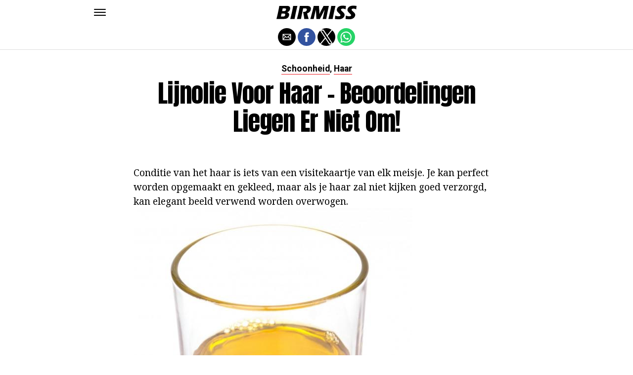

--- FILE ---
content_type: application/javascript; charset=utf-8
request_url: https://fundingchoicesmessages.google.com/f/AGSKWxUTDNzDVTKpUCSSk4zBYm0OQVcdsh4imuqP-T6b2Z5tOZmvomso18YK0TGh06HrympoXHij3JpxSD89SHy72PZCghS2chuSsq6AybA6geMIbgDb2iPUco6hzV5RnQO3_qE07e5VsyRUeL_gU0uJqcX6vIzCiZalce9Zi9pWT_88TloFukRh3iwEQA==/_/ad-layers-/advertiser./adchoice_/vpaidad3./uploads/adv_
body_size: -1287
content:
window['9ab8f111-07a9-49e0-a87b-4cae48b9ea98'] = true;

--- FILE ---
content_type: application/javascript; charset=utf-8
request_url: https://fundingchoicesmessages.google.com/f/AGSKWxV9iPh6EASty52askxPH_RxOZzeYCWND6_4Lm0vSQng-isTeMvXfAygTgj5JmFv34TwbRnFDUiLzwyStdjSHWfvCU0xhQKnCGR9WbAu14jtWxHg3rD1bQkiVBawfoQZ8ybywX8=?fccs=W251bGwsbnVsbCxudWxsLG51bGwsbnVsbCxudWxsLFsxNzY5OTA0MTI4LDY0ODAwMDAwMF0sbnVsbCxudWxsLG51bGwsW251bGwsWzddXSwiaHR0cHM6Ly9iaXJtaXNzLmNvbS9saWpub2xpZS12b29yLWhhYXItYmVvb3JkZWxpbmdlbi1saWVnZW4tZXItbmlldC1vbS8iLG51bGwsW1s4LCJGZjBSR0hUdW44SSJdLFs5LCJlbi1VUyJdLFsxOSwiMiJdLFsxNywiWzBdIl0sWzI0LCIiXSxbMjksImZhbHNlIl1dXQ
body_size: -220
content:
if (typeof __googlefc.fcKernelManager.run === 'function') {"use strict";this.default_ContributorServingResponseClientJs=this.default_ContributorServingResponseClientJs||{};(function(_){var window=this;
try{
var RH=function(a){this.A=_.t(a)};_.u(RH,_.J);var SH=_.ed(RH);var TH=function(a,b,c){this.B=a;this.params=b;this.j=c;this.l=_.F(this.params,4);this.o=new _.eh(this.B.document,_.O(this.params,3),new _.Qg(_.Rk(this.j)))};TH.prototype.run=function(){if(_.P(this.params,10)){var a=this.o;var b=_.fh(a);b=_.Od(b,4);_.jh(a,b)}a=_.Sk(this.j)?_.be(_.Sk(this.j)):new _.de;_.ee(a,9);_.F(a,4)!==1&&_.G(a,4,this.l===2||this.l===3?1:2);_.Fg(this.params,5)&&(b=_.O(this.params,5),_.hg(a,6,b));return a};var UH=function(){};UH.prototype.run=function(a,b){var c,d;return _.v(function(e){c=SH(b);d=(new TH(a,c,_.A(c,_.Qk,2))).run();return e.return({ia:_.L(d)})})};_.Uk(8,new UH);
}catch(e){_._DumpException(e)}
}).call(this,this.default_ContributorServingResponseClientJs);
// Google Inc.

//# sourceURL=/_/mss/boq-content-ads-contributor/_/js/k=boq-content-ads-contributor.ContributorServingResponseClientJs.en_US.Ff0RGHTun8I.es5.O/d=1/exm=kernel_loader,loader_js_executable/ed=1/rs=AJlcJMwj_NGSDs7Ec5ZJCmcGmg-e8qljdw/m=web_iab_tcf_v2_signal_executable
__googlefc.fcKernelManager.run('\x5b\x5b\x5b8,\x22\x5bnull,\x5b\x5bnull,null,null,\\\x22https:\/\/fundingchoicesmessages.google.com\/f\/AGSKWxWjFqm7ebEgXAgtljdnskv2VlSWhusyFJeSTQcwUlTjumag2_cGIt9SFUtLD3gqI4vg23GR2Yh3INmhhzolU9TIp1OE0J_oEybNzSjpAKbr3DC9ZK4i7Jxk1zCT9t9dEDaz_T4\\\\u003d\\\x22\x5d,null,null,\x5bnull,null,null,\\\x22https:\/\/fundingchoicesmessages.google.com\/el\/AGSKWxUoctVgK2RIp-rH1ZSnSn6HpTBNHxKRuRe4CGGx6bX7j4fPMt0dj2c0xrdCa7WTKSdXqkm7TQFls_1VYyqUYEqIzB_1NIyiO2ZPBLp-tPf8YRjWoUIkL0g9rGPlI7juPQTfnaU\\\\u003d\\\x22\x5d,null,\x5bnull,\x5b7\x5d\x5d\x5d,\\\x22birmiss.com\\\x22,1,\\\x22en\\\x22,null,null,null,null,1\x5d\x22\x5d\x5d,\x5bnull,null,null,\x22https:\/\/fundingchoicesmessages.google.com\/f\/AGSKWxWv-9Gt1xvio2tGhC-4yIZh84zb62T8OyjXbyrey3MilPY_H2uVOoOGSXIfAUK4Wm49VO5gMWZOFy5q7KHPUgImdxxbwP_hKrIo8fXXFTsKIo9vlBQuh6cHZZGlCSVk0a6mkgk\\u003d\x22\x5d\x5d');}